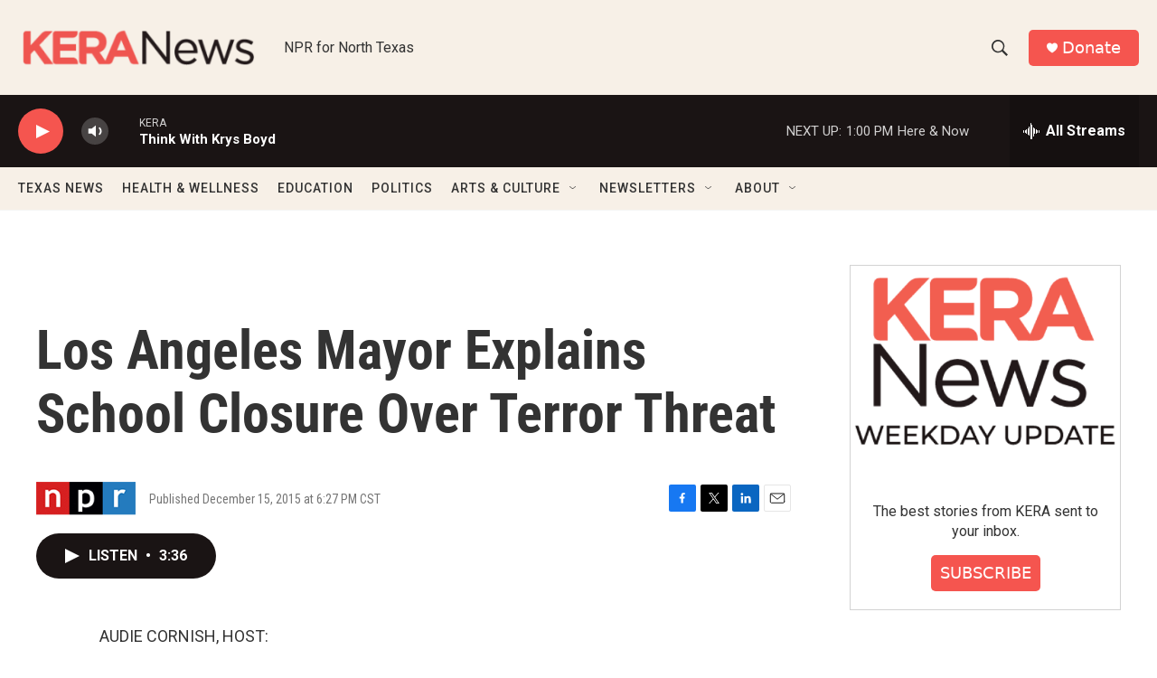

--- FILE ---
content_type: text/html; charset=utf-8
request_url: https://www.google.com/recaptcha/api2/aframe
body_size: 265
content:
<!DOCTYPE HTML><html><head><meta http-equiv="content-type" content="text/html; charset=UTF-8"></head><body><script nonce="fpOErchWZ5Ia50UkltldcQ">/** Anti-fraud and anti-abuse applications only. See google.com/recaptcha */ try{var clients={'sodar':'https://pagead2.googlesyndication.com/pagead/sodar?'};window.addEventListener("message",function(a){try{if(a.source===window.parent){var b=JSON.parse(a.data);var c=clients[b['id']];if(c){var d=document.createElement('img');d.src=c+b['params']+'&rc='+(localStorage.getItem("rc::a")?sessionStorage.getItem("rc::b"):"");window.document.body.appendChild(d);sessionStorage.setItem("rc::e",parseInt(sessionStorage.getItem("rc::e")||0)+1);localStorage.setItem("rc::h",'1768846203066');}}}catch(b){}});window.parent.postMessage("_grecaptcha_ready", "*");}catch(b){}</script></body></html>